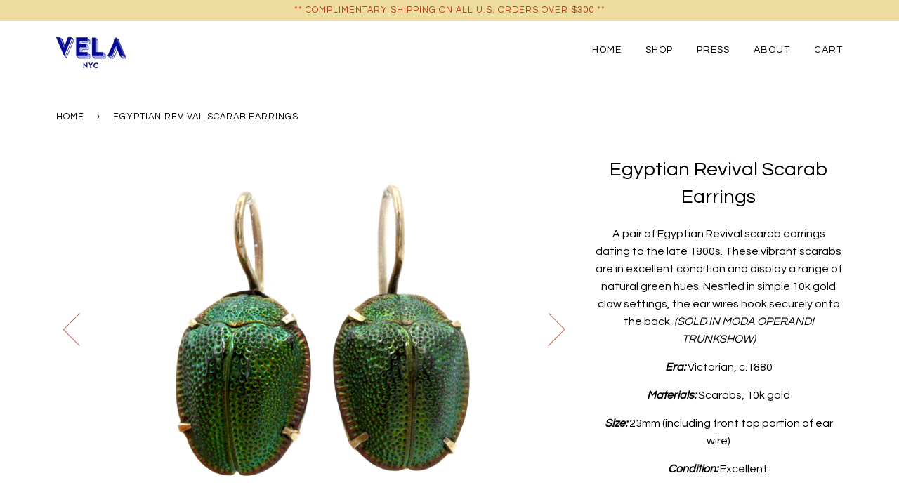

--- FILE ---
content_type: text/html; charset=utf-8
request_url: https://vela-nyc.com/products/egyptian-revival-scarab-earrings
body_size: 13795
content:
<!doctype html>
<!--[if lt IE 7]><html class="no-js lt-ie9 lt-ie8 lt-ie7" lang="en"> <![endif]-->
<!--[if IE 7]><html class="no-js lt-ie9 lt-ie8" lang="en"> <![endif]-->
<!--[if IE 8]><html class="no-js lt-ie9" lang="en"> <![endif]-->
<!--[if IE 9 ]><html class="ie9 no-js"> <![endif]-->
<!--[if (gt IE 9)|!(IE)]><!--> <html class="no-js"> <!--<![endif]-->
<head>

  <!-- ======================= Pipeline Theme V2.4.1 ========================= -->
  <meta charset="utf-8">
  <meta http-equiv="X-UA-Compatible" content="IE=edge,chrome=1">

  
    <link rel="shortcut icon" href="//vela-nyc.com/cdn/shop/files/VELA_32x32.png?v=1633798746" type="image/png">
  

  <!-- Title and description ================================================ -->
  <title>
  Egyptian Revival Scarab Earrings &ndash; Vela NYC
  </title>

  
  <meta name="description" content="A pair of Egyptian Revival scarab earrings dating to the late 1800s. These vibrant scarabs are in excellent condition and display a range of natural green hues. Nestled in simple 10k gold claw settings, the ear wires hook securely onto the back. (SOLD IN MODA OPERANDI TRUNKSHOW) Era: Victorian, c.1880 Materials: Scarab">
  

  <!-- Product meta ========================================================= -->
  <!-- /snippets/social-meta-tags.liquid -->


  <meta property="og:type" content="product">
  <meta property="og:title" content="Egyptian Revival Scarab Earrings">
  
  <meta property="og:image" content="http://vela-nyc.com/cdn/shop/products/Earrings_-_Egyptian_Revival_Scarab_Earrings_grande.png?v=1539940253">
  <meta property="og:image:secure_url" content="https://vela-nyc.com/cdn/shop/products/Earrings_-_Egyptian_Revival_Scarab_Earrings_grande.png?v=1539940253">
  
  <meta property="og:image" content="http://vela-nyc.com/cdn/shop/products/Egyptian_Revival_Scarab_Earrings_grande.JPG?v=1539940253">
  <meta property="og:image:secure_url" content="https://vela-nyc.com/cdn/shop/products/Egyptian_Revival_Scarab_Earrings_grande.JPG?v=1539940253">
  
  <meta property="og:image" content="http://vela-nyc.com/cdn/shop/products/Egyptian_Revival_Scarab_Earrings_2_grande.JPG?v=1539940253">
  <meta property="og:image:secure_url" content="https://vela-nyc.com/cdn/shop/products/Egyptian_Revival_Scarab_Earrings_2_grande.JPG?v=1539940253">
  
  <meta property="og:price:amount" content="0.00">
  <meta property="og:price:currency" content="USD">


  <meta property="og:description" content="A pair of Egyptian Revival scarab earrings dating to the late 1800s. These vibrant scarabs are in excellent condition and display a range of natural green hues. Nestled in simple 10k gold claw settings, the ear wires hook securely onto the back. (SOLD IN MODA OPERANDI TRUNKSHOW) Era: Victorian, c.1880 Materials: Scarab">

  <meta property="og:url" content="https://vela-nyc.com/products/egyptian-revival-scarab-earrings">
  <meta property="og:site_name" content="Vela NYC">







  <meta name="twitter:card" content="product">
  <meta name="twitter:title" content="Egyptian Revival Scarab Earrings">
  <meta name="twitter:description" content="A pair of Egyptian Revival scarab earrings dating to the late 1800s. These vibrant scarabs are in excellent condition and display a range of natural green hues. Nestled in simple 10k gold claw settings, the ear wires hook securely onto the back. (SOLD IN MODA OPERANDI TRUNKSHOW)
Era: Victorian, c.1880
Materials: Scarabs, 10k gold
Size: 23mm (including front top portion of ear wire)
Condition: Excellent.">
  <meta name="twitter:image" content="https://vela-nyc.com/cdn/shop/products/Earrings_-_Egyptian_Revival_Scarab_Earrings_medium.png?v=1539940253">
  <meta name="twitter:image:width" content="240">
  <meta name="twitter:image:height" content="240">
  <meta name="twitter:label1" content="Price">
  
  <meta name="twitter:data1" content="$0.00 USD">
  
  <meta name="twitter:label2" content="Brand">
  <meta name="twitter:data2" content="Vela NYC">
  



  <!-- Helpers ============================================================== -->
  <link rel="canonical" href="https://vela-nyc.com/products/egyptian-revival-scarab-earrings">
  <meta name="viewport" content="width=device-width,initial-scale=1">
  <meta name="theme-color" content="#000000">

  <!-- CSS ================================================================== -->
  <link href="//vela-nyc.com/cdn/shop/t/13/assets/style.scss.css?v=60340208020027442121674767182" rel="stylesheet" type="text/css" media="all" />

  <!-- Modernizr ============================================================ -->
  <script src="//vela-nyc.com/cdn/shop/t/13/assets/modernizr.min.js?v=137617515274177302221515589917" type="text/javascript"></script>

  <!-- jQuery v2.2.3 ======================================================== -->
  <script src="//vela-nyc.com/cdn/shop/t/13/assets/jquery.min.js?v=58211863146907186831515589917" type="text/javascript"></script>

  <!-- /snippets/oldIE-js.liquid -->


<!--[if lt IE 9]>
<script src="//cdnjs.cloudflare.com/ajax/libs/html5shiv/3.7.2/html5shiv.min.js" type="text/javascript"></script>
<script src="//vela-nyc.com/cdn/shop/t/13/assets/respond.min.js?v=52248677837542619231515589917" type="text/javascript"></script>
<script src="//vela-nyc.com/cdn/shop/t/13/assets/background_size_emu.js?v=20512233629963367491515589915" type="text/javascript"></script>
<link href="//vela-nyc.com/cdn/shop/t/13/assets/respond-proxy.html" id="respond-proxy" rel="respond-proxy" />
<link href="//vela-nyc.com/search?q=c2639a4d017411911f08e8172ce0f5d2" id="respond-redirect" rel="respond-redirect" />
<script src="//vela-nyc.com/search?q=c2639a4d017411911f08e8172ce0f5d2" type="text/javascript"></script>
<![endif]-->



  <script>
    var theme = {
      strings: {
        addToCart: "Add to Cart",
        soldOut: "Sold Out",
        unavailable: "Unavailable"
      },
      moneyFormat: "${{amount}}"
    }
  </script>

  
  

  <!-- /snippets/fonts.liquid -->

<script src="//vela-nyc.com/cdn/shop/t/13/assets/webfont.js?v=30949158316048555571515589918" type="text/javascript"></script>
<script type="text/javascript">
  WebFont.load({
    google: {
      families:
        
        
        ["Questrial:400,400italic,700,700italic:latin"]
    },
    timeout: 5000
  });
</script>



  <!-- Header hook for plugins ============================================== -->
  <script>window.performance && window.performance.mark && window.performance.mark('shopify.content_for_header.start');</script><meta id="shopify-digital-wallet" name="shopify-digital-wallet" content="/13626113/digital_wallets/dialog">
<meta name="shopify-checkout-api-token" content="fe968377a85c92b38e1ad3c30e935a25">
<meta id="in-context-paypal-metadata" data-shop-id="13626113" data-venmo-supported="false" data-environment="production" data-locale="en_US" data-paypal-v4="true" data-currency="USD">
<link rel="alternate" type="application/json+oembed" href="https://vela-nyc.com/products/egyptian-revival-scarab-earrings.oembed">
<script async="async" src="/checkouts/internal/preloads.js?locale=en-US"></script>
<link rel="preconnect" href="https://shop.app" crossorigin="anonymous">
<script async="async" src="https://shop.app/checkouts/internal/preloads.js?locale=en-US&shop_id=13626113" crossorigin="anonymous"></script>
<script id="shopify-features" type="application/json">{"accessToken":"fe968377a85c92b38e1ad3c30e935a25","betas":["rich-media-storefront-analytics"],"domain":"vela-nyc.com","predictiveSearch":true,"shopId":13626113,"locale":"en"}</script>
<script>var Shopify = Shopify || {};
Shopify.shop = "vela-nyc.myshopify.com";
Shopify.locale = "en";
Shopify.currency = {"active":"USD","rate":"1.0"};
Shopify.country = "US";
Shopify.theme = {"name":"Pipeline - HC - 09 Jan '18","id":439975942,"schema_name":"Pipeline","schema_version":"2.4.1","theme_store_id":739,"role":"main"};
Shopify.theme.handle = "null";
Shopify.theme.style = {"id":null,"handle":null};
Shopify.cdnHost = "vela-nyc.com/cdn";
Shopify.routes = Shopify.routes || {};
Shopify.routes.root = "/";</script>
<script type="module">!function(o){(o.Shopify=o.Shopify||{}).modules=!0}(window);</script>
<script>!function(o){function n(){var o=[];function n(){o.push(Array.prototype.slice.apply(arguments))}return n.q=o,n}var t=o.Shopify=o.Shopify||{};t.loadFeatures=n(),t.autoloadFeatures=n()}(window);</script>
<script>
  window.ShopifyPay = window.ShopifyPay || {};
  window.ShopifyPay.apiHost = "shop.app\/pay";
  window.ShopifyPay.redirectState = null;
</script>
<script id="shop-js-analytics" type="application/json">{"pageType":"product"}</script>
<script defer="defer" async type="module" src="//vela-nyc.com/cdn/shopifycloud/shop-js/modules/v2/client.init-shop-cart-sync_BT-GjEfc.en.esm.js"></script>
<script defer="defer" async type="module" src="//vela-nyc.com/cdn/shopifycloud/shop-js/modules/v2/chunk.common_D58fp_Oc.esm.js"></script>
<script defer="defer" async type="module" src="//vela-nyc.com/cdn/shopifycloud/shop-js/modules/v2/chunk.modal_xMitdFEc.esm.js"></script>
<script type="module">
  await import("//vela-nyc.com/cdn/shopifycloud/shop-js/modules/v2/client.init-shop-cart-sync_BT-GjEfc.en.esm.js");
await import("//vela-nyc.com/cdn/shopifycloud/shop-js/modules/v2/chunk.common_D58fp_Oc.esm.js");
await import("//vela-nyc.com/cdn/shopifycloud/shop-js/modules/v2/chunk.modal_xMitdFEc.esm.js");

  window.Shopify.SignInWithShop?.initShopCartSync?.({"fedCMEnabled":true,"windoidEnabled":true});

</script>
<script>
  window.Shopify = window.Shopify || {};
  if (!window.Shopify.featureAssets) window.Shopify.featureAssets = {};
  window.Shopify.featureAssets['shop-js'] = {"shop-cart-sync":["modules/v2/client.shop-cart-sync_DZOKe7Ll.en.esm.js","modules/v2/chunk.common_D58fp_Oc.esm.js","modules/v2/chunk.modal_xMitdFEc.esm.js"],"init-fed-cm":["modules/v2/client.init-fed-cm_B6oLuCjv.en.esm.js","modules/v2/chunk.common_D58fp_Oc.esm.js","modules/v2/chunk.modal_xMitdFEc.esm.js"],"shop-cash-offers":["modules/v2/client.shop-cash-offers_D2sdYoxE.en.esm.js","modules/v2/chunk.common_D58fp_Oc.esm.js","modules/v2/chunk.modal_xMitdFEc.esm.js"],"shop-login-button":["modules/v2/client.shop-login-button_QeVjl5Y3.en.esm.js","modules/v2/chunk.common_D58fp_Oc.esm.js","modules/v2/chunk.modal_xMitdFEc.esm.js"],"pay-button":["modules/v2/client.pay-button_DXTOsIq6.en.esm.js","modules/v2/chunk.common_D58fp_Oc.esm.js","modules/v2/chunk.modal_xMitdFEc.esm.js"],"shop-button":["modules/v2/client.shop-button_DQZHx9pm.en.esm.js","modules/v2/chunk.common_D58fp_Oc.esm.js","modules/v2/chunk.modal_xMitdFEc.esm.js"],"avatar":["modules/v2/client.avatar_BTnouDA3.en.esm.js"],"init-windoid":["modules/v2/client.init-windoid_CR1B-cfM.en.esm.js","modules/v2/chunk.common_D58fp_Oc.esm.js","modules/v2/chunk.modal_xMitdFEc.esm.js"],"init-shop-for-new-customer-accounts":["modules/v2/client.init-shop-for-new-customer-accounts_C_vY_xzh.en.esm.js","modules/v2/client.shop-login-button_QeVjl5Y3.en.esm.js","modules/v2/chunk.common_D58fp_Oc.esm.js","modules/v2/chunk.modal_xMitdFEc.esm.js"],"init-shop-email-lookup-coordinator":["modules/v2/client.init-shop-email-lookup-coordinator_BI7n9ZSv.en.esm.js","modules/v2/chunk.common_D58fp_Oc.esm.js","modules/v2/chunk.modal_xMitdFEc.esm.js"],"init-shop-cart-sync":["modules/v2/client.init-shop-cart-sync_BT-GjEfc.en.esm.js","modules/v2/chunk.common_D58fp_Oc.esm.js","modules/v2/chunk.modal_xMitdFEc.esm.js"],"shop-toast-manager":["modules/v2/client.shop-toast-manager_DiYdP3xc.en.esm.js","modules/v2/chunk.common_D58fp_Oc.esm.js","modules/v2/chunk.modal_xMitdFEc.esm.js"],"init-customer-accounts":["modules/v2/client.init-customer-accounts_D9ZNqS-Q.en.esm.js","modules/v2/client.shop-login-button_QeVjl5Y3.en.esm.js","modules/v2/chunk.common_D58fp_Oc.esm.js","modules/v2/chunk.modal_xMitdFEc.esm.js"],"init-customer-accounts-sign-up":["modules/v2/client.init-customer-accounts-sign-up_iGw4briv.en.esm.js","modules/v2/client.shop-login-button_QeVjl5Y3.en.esm.js","modules/v2/chunk.common_D58fp_Oc.esm.js","modules/v2/chunk.modal_xMitdFEc.esm.js"],"shop-follow-button":["modules/v2/client.shop-follow-button_CqMgW2wH.en.esm.js","modules/v2/chunk.common_D58fp_Oc.esm.js","modules/v2/chunk.modal_xMitdFEc.esm.js"],"checkout-modal":["modules/v2/client.checkout-modal_xHeaAweL.en.esm.js","modules/v2/chunk.common_D58fp_Oc.esm.js","modules/v2/chunk.modal_xMitdFEc.esm.js"],"shop-login":["modules/v2/client.shop-login_D91U-Q7h.en.esm.js","modules/v2/chunk.common_D58fp_Oc.esm.js","modules/v2/chunk.modal_xMitdFEc.esm.js"],"lead-capture":["modules/v2/client.lead-capture_BJmE1dJe.en.esm.js","modules/v2/chunk.common_D58fp_Oc.esm.js","modules/v2/chunk.modal_xMitdFEc.esm.js"],"payment-terms":["modules/v2/client.payment-terms_Ci9AEqFq.en.esm.js","modules/v2/chunk.common_D58fp_Oc.esm.js","modules/v2/chunk.modal_xMitdFEc.esm.js"]};
</script>
<script>(function() {
  var isLoaded = false;
  function asyncLoad() {
    if (isLoaded) return;
    isLoaded = true;
    var urls = ["https:\/\/instafeed.nfcube.com\/cdn\/a7a492efc45f7b719e19222e2dc82d25.js?shop=vela-nyc.myshopify.com","https:\/\/lay-buys.com\/js\/laybuy-advertize-element-creator.js?shop=vela-nyc.myshopify.com","https:\/\/lay-buys.com\/js\/laybuy-advertize-element-creator.js?shop=vela-nyc.myshopify.com","https:\/\/lay-buys.com\/js\/laybuys-advert.js?shop=vela-nyc.myshopify.com","https:\/\/shopify.covet.pics\/covet-pics-widget-inject.js?shop=vela-nyc.myshopify.com"];
    for (var i = 0; i < urls.length; i++) {
      var s = document.createElement('script');
      s.type = 'text/javascript';
      s.async = true;
      s.src = urls[i];
      var x = document.getElementsByTagName('script')[0];
      x.parentNode.insertBefore(s, x);
    }
  };
  if(window.attachEvent) {
    window.attachEvent('onload', asyncLoad);
  } else {
    window.addEventListener('load', asyncLoad, false);
  }
})();</script>
<script id="__st">var __st={"a":13626113,"offset":-18000,"reqid":"4ada826a-d24f-4eae-9611-ddbb31de9ce5-1769430945","pageurl":"vela-nyc.com\/products\/egyptian-revival-scarab-earrings","u":"abd01bbcdaf6","p":"product","rtyp":"product","rid":11703402310};</script>
<script>window.ShopifyPaypalV4VisibilityTracking = true;</script>
<script id="captcha-bootstrap">!function(){'use strict';const t='contact',e='account',n='new_comment',o=[[t,t],['blogs',n],['comments',n],[t,'customer']],c=[[e,'customer_login'],[e,'guest_login'],[e,'recover_customer_password'],[e,'create_customer']],r=t=>t.map((([t,e])=>`form[action*='/${t}']:not([data-nocaptcha='true']) input[name='form_type'][value='${e}']`)).join(','),a=t=>()=>t?[...document.querySelectorAll(t)].map((t=>t.form)):[];function s(){const t=[...o],e=r(t);return a(e)}const i='password',u='form_key',d=['recaptcha-v3-token','g-recaptcha-response','h-captcha-response',i],f=()=>{try{return window.sessionStorage}catch{return}},m='__shopify_v',_=t=>t.elements[u];function p(t,e,n=!1){try{const o=window.sessionStorage,c=JSON.parse(o.getItem(e)),{data:r}=function(t){const{data:e,action:n}=t;return t[m]||n?{data:e,action:n}:{data:t,action:n}}(c);for(const[e,n]of Object.entries(r))t.elements[e]&&(t.elements[e].value=n);n&&o.removeItem(e)}catch(o){console.error('form repopulation failed',{error:o})}}const l='form_type',E='cptcha';function T(t){t.dataset[E]=!0}const w=window,h=w.document,L='Shopify',v='ce_forms',y='captcha';let A=!1;((t,e)=>{const n=(g='f06e6c50-85a8-45c8-87d0-21a2b65856fe',I='https://cdn.shopify.com/shopifycloud/storefront-forms-hcaptcha/ce_storefront_forms_captcha_hcaptcha.v1.5.2.iife.js',D={infoText:'Protected by hCaptcha',privacyText:'Privacy',termsText:'Terms'},(t,e,n)=>{const o=w[L][v],c=o.bindForm;if(c)return c(t,g,e,D).then(n);var r;o.q.push([[t,g,e,D],n]),r=I,A||(h.body.append(Object.assign(h.createElement('script'),{id:'captcha-provider',async:!0,src:r})),A=!0)});var g,I,D;w[L]=w[L]||{},w[L][v]=w[L][v]||{},w[L][v].q=[],w[L][y]=w[L][y]||{},w[L][y].protect=function(t,e){n(t,void 0,e),T(t)},Object.freeze(w[L][y]),function(t,e,n,w,h,L){const[v,y,A,g]=function(t,e,n){const i=e?o:[],u=t?c:[],d=[...i,...u],f=r(d),m=r(i),_=r(d.filter((([t,e])=>n.includes(e))));return[a(f),a(m),a(_),s()]}(w,h,L),I=t=>{const e=t.target;return e instanceof HTMLFormElement?e:e&&e.form},D=t=>v().includes(t);t.addEventListener('submit',(t=>{const e=I(t);if(!e)return;const n=D(e)&&!e.dataset.hcaptchaBound&&!e.dataset.recaptchaBound,o=_(e),c=g().includes(e)&&(!o||!o.value);(n||c)&&t.preventDefault(),c&&!n&&(function(t){try{if(!f())return;!function(t){const e=f();if(!e)return;const n=_(t);if(!n)return;const o=n.value;o&&e.removeItem(o)}(t);const e=Array.from(Array(32),(()=>Math.random().toString(36)[2])).join('');!function(t,e){_(t)||t.append(Object.assign(document.createElement('input'),{type:'hidden',name:u})),t.elements[u].value=e}(t,e),function(t,e){const n=f();if(!n)return;const o=[...t.querySelectorAll(`input[type='${i}']`)].map((({name:t})=>t)),c=[...d,...o],r={};for(const[a,s]of new FormData(t).entries())c.includes(a)||(r[a]=s);n.setItem(e,JSON.stringify({[m]:1,action:t.action,data:r}))}(t,e)}catch(e){console.error('failed to persist form',e)}}(e),e.submit())}));const S=(t,e)=>{t&&!t.dataset[E]&&(n(t,e.some((e=>e===t))),T(t))};for(const o of['focusin','change'])t.addEventListener(o,(t=>{const e=I(t);D(e)&&S(e,y())}));const B=e.get('form_key'),M=e.get(l),P=B&&M;t.addEventListener('DOMContentLoaded',(()=>{const t=y();if(P)for(const e of t)e.elements[l].value===M&&p(e,B);[...new Set([...A(),...v().filter((t=>'true'===t.dataset.shopifyCaptcha))])].forEach((e=>S(e,t)))}))}(h,new URLSearchParams(w.location.search),n,t,e,['guest_login'])})(!0,!0)}();</script>
<script integrity="sha256-4kQ18oKyAcykRKYeNunJcIwy7WH5gtpwJnB7kiuLZ1E=" data-source-attribution="shopify.loadfeatures" defer="defer" src="//vela-nyc.com/cdn/shopifycloud/storefront/assets/storefront/load_feature-a0a9edcb.js" crossorigin="anonymous"></script>
<script crossorigin="anonymous" defer="defer" src="//vela-nyc.com/cdn/shopifycloud/storefront/assets/shopify_pay/storefront-65b4c6d7.js?v=20250812"></script>
<script data-source-attribution="shopify.dynamic_checkout.dynamic.init">var Shopify=Shopify||{};Shopify.PaymentButton=Shopify.PaymentButton||{isStorefrontPortableWallets:!0,init:function(){window.Shopify.PaymentButton.init=function(){};var t=document.createElement("script");t.src="https://vela-nyc.com/cdn/shopifycloud/portable-wallets/latest/portable-wallets.en.js",t.type="module",document.head.appendChild(t)}};
</script>
<script data-source-attribution="shopify.dynamic_checkout.buyer_consent">
  function portableWalletsHideBuyerConsent(e){var t=document.getElementById("shopify-buyer-consent"),n=document.getElementById("shopify-subscription-policy-button");t&&n&&(t.classList.add("hidden"),t.setAttribute("aria-hidden","true"),n.removeEventListener("click",e))}function portableWalletsShowBuyerConsent(e){var t=document.getElementById("shopify-buyer-consent"),n=document.getElementById("shopify-subscription-policy-button");t&&n&&(t.classList.remove("hidden"),t.removeAttribute("aria-hidden"),n.addEventListener("click",e))}window.Shopify?.PaymentButton&&(window.Shopify.PaymentButton.hideBuyerConsent=portableWalletsHideBuyerConsent,window.Shopify.PaymentButton.showBuyerConsent=portableWalletsShowBuyerConsent);
</script>
<script data-source-attribution="shopify.dynamic_checkout.cart.bootstrap">document.addEventListener("DOMContentLoaded",(function(){function t(){return document.querySelector("shopify-accelerated-checkout-cart, shopify-accelerated-checkout")}if(t())Shopify.PaymentButton.init();else{new MutationObserver((function(e,n){t()&&(Shopify.PaymentButton.init(),n.disconnect())})).observe(document.body,{childList:!0,subtree:!0})}}));
</script>
<link id="shopify-accelerated-checkout-styles" rel="stylesheet" media="screen" href="https://vela-nyc.com/cdn/shopifycloud/portable-wallets/latest/accelerated-checkout-backwards-compat.css" crossorigin="anonymous">
<style id="shopify-accelerated-checkout-cart">
        #shopify-buyer-consent {
  margin-top: 1em;
  display: inline-block;
  width: 100%;
}

#shopify-buyer-consent.hidden {
  display: none;
}

#shopify-subscription-policy-button {
  background: none;
  border: none;
  padding: 0;
  text-decoration: underline;
  font-size: inherit;
  cursor: pointer;
}

#shopify-subscription-policy-button::before {
  box-shadow: none;
}

      </style>

<script>window.performance && window.performance.mark && window.performance.mark('shopify.content_for_header.end');</script>
<link href="https://monorail-edge.shopifysvc.com" rel="dns-prefetch">
<script>(function(){if ("sendBeacon" in navigator && "performance" in window) {try {var session_token_from_headers = performance.getEntriesByType('navigation')[0].serverTiming.find(x => x.name == '_s').description;} catch {var session_token_from_headers = undefined;}var session_cookie_matches = document.cookie.match(/_shopify_s=([^;]*)/);var session_token_from_cookie = session_cookie_matches && session_cookie_matches.length === 2 ? session_cookie_matches[1] : "";var session_token = session_token_from_headers || session_token_from_cookie || "";function handle_abandonment_event(e) {var entries = performance.getEntries().filter(function(entry) {return /monorail-edge.shopifysvc.com/.test(entry.name);});if (!window.abandonment_tracked && entries.length === 0) {window.abandonment_tracked = true;var currentMs = Date.now();var navigation_start = performance.timing.navigationStart;var payload = {shop_id: 13626113,url: window.location.href,navigation_start,duration: currentMs - navigation_start,session_token,page_type: "product"};window.navigator.sendBeacon("https://monorail-edge.shopifysvc.com/v1/produce", JSON.stringify({schema_id: "online_store_buyer_site_abandonment/1.1",payload: payload,metadata: {event_created_at_ms: currentMs,event_sent_at_ms: currentMs}}));}}window.addEventListener('pagehide', handle_abandonment_event);}}());</script>
<script id="web-pixels-manager-setup">(function e(e,d,r,n,o){if(void 0===o&&(o={}),!Boolean(null===(a=null===(i=window.Shopify)||void 0===i?void 0:i.analytics)||void 0===a?void 0:a.replayQueue)){var i,a;window.Shopify=window.Shopify||{};var t=window.Shopify;t.analytics=t.analytics||{};var s=t.analytics;s.replayQueue=[],s.publish=function(e,d,r){return s.replayQueue.push([e,d,r]),!0};try{self.performance.mark("wpm:start")}catch(e){}var l=function(){var e={modern:/Edge?\/(1{2}[4-9]|1[2-9]\d|[2-9]\d{2}|\d{4,})\.\d+(\.\d+|)|Firefox\/(1{2}[4-9]|1[2-9]\d|[2-9]\d{2}|\d{4,})\.\d+(\.\d+|)|Chrom(ium|e)\/(9{2}|\d{3,})\.\d+(\.\d+|)|(Maci|X1{2}).+ Version\/(15\.\d+|(1[6-9]|[2-9]\d|\d{3,})\.\d+)([,.]\d+|)( \(\w+\)|)( Mobile\/\w+|) Safari\/|Chrome.+OPR\/(9{2}|\d{3,})\.\d+\.\d+|(CPU[ +]OS|iPhone[ +]OS|CPU[ +]iPhone|CPU IPhone OS|CPU iPad OS)[ +]+(15[._]\d+|(1[6-9]|[2-9]\d|\d{3,})[._]\d+)([._]\d+|)|Android:?[ /-](13[3-9]|1[4-9]\d|[2-9]\d{2}|\d{4,})(\.\d+|)(\.\d+|)|Android.+Firefox\/(13[5-9]|1[4-9]\d|[2-9]\d{2}|\d{4,})\.\d+(\.\d+|)|Android.+Chrom(ium|e)\/(13[3-9]|1[4-9]\d|[2-9]\d{2}|\d{4,})\.\d+(\.\d+|)|SamsungBrowser\/([2-9]\d|\d{3,})\.\d+/,legacy:/Edge?\/(1[6-9]|[2-9]\d|\d{3,})\.\d+(\.\d+|)|Firefox\/(5[4-9]|[6-9]\d|\d{3,})\.\d+(\.\d+|)|Chrom(ium|e)\/(5[1-9]|[6-9]\d|\d{3,})\.\d+(\.\d+|)([\d.]+$|.*Safari\/(?![\d.]+ Edge\/[\d.]+$))|(Maci|X1{2}).+ Version\/(10\.\d+|(1[1-9]|[2-9]\d|\d{3,})\.\d+)([,.]\d+|)( \(\w+\)|)( Mobile\/\w+|) Safari\/|Chrome.+OPR\/(3[89]|[4-9]\d|\d{3,})\.\d+\.\d+|(CPU[ +]OS|iPhone[ +]OS|CPU[ +]iPhone|CPU IPhone OS|CPU iPad OS)[ +]+(10[._]\d+|(1[1-9]|[2-9]\d|\d{3,})[._]\d+)([._]\d+|)|Android:?[ /-](13[3-9]|1[4-9]\d|[2-9]\d{2}|\d{4,})(\.\d+|)(\.\d+|)|Mobile Safari.+OPR\/([89]\d|\d{3,})\.\d+\.\d+|Android.+Firefox\/(13[5-9]|1[4-9]\d|[2-9]\d{2}|\d{4,})\.\d+(\.\d+|)|Android.+Chrom(ium|e)\/(13[3-9]|1[4-9]\d|[2-9]\d{2}|\d{4,})\.\d+(\.\d+|)|Android.+(UC? ?Browser|UCWEB|U3)[ /]?(15\.([5-9]|\d{2,})|(1[6-9]|[2-9]\d|\d{3,})\.\d+)\.\d+|SamsungBrowser\/(5\.\d+|([6-9]|\d{2,})\.\d+)|Android.+MQ{2}Browser\/(14(\.(9|\d{2,})|)|(1[5-9]|[2-9]\d|\d{3,})(\.\d+|))(\.\d+|)|K[Aa][Ii]OS\/(3\.\d+|([4-9]|\d{2,})\.\d+)(\.\d+|)/},d=e.modern,r=e.legacy,n=navigator.userAgent;return n.match(d)?"modern":n.match(r)?"legacy":"unknown"}(),u="modern"===l?"modern":"legacy",c=(null!=n?n:{modern:"",legacy:""})[u],f=function(e){return[e.baseUrl,"/wpm","/b",e.hashVersion,"modern"===e.buildTarget?"m":"l",".js"].join("")}({baseUrl:d,hashVersion:r,buildTarget:u}),m=function(e){var d=e.version,r=e.bundleTarget,n=e.surface,o=e.pageUrl,i=e.monorailEndpoint;return{emit:function(e){var a=e.status,t=e.errorMsg,s=(new Date).getTime(),l=JSON.stringify({metadata:{event_sent_at_ms:s},events:[{schema_id:"web_pixels_manager_load/3.1",payload:{version:d,bundle_target:r,page_url:o,status:a,surface:n,error_msg:t},metadata:{event_created_at_ms:s}}]});if(!i)return console&&console.warn&&console.warn("[Web Pixels Manager] No Monorail endpoint provided, skipping logging."),!1;try{return self.navigator.sendBeacon.bind(self.navigator)(i,l)}catch(e){}var u=new XMLHttpRequest;try{return u.open("POST",i,!0),u.setRequestHeader("Content-Type","text/plain"),u.send(l),!0}catch(e){return console&&console.warn&&console.warn("[Web Pixels Manager] Got an unhandled error while logging to Monorail."),!1}}}}({version:r,bundleTarget:l,surface:e.surface,pageUrl:self.location.href,monorailEndpoint:e.monorailEndpoint});try{o.browserTarget=l,function(e){var d=e.src,r=e.async,n=void 0===r||r,o=e.onload,i=e.onerror,a=e.sri,t=e.scriptDataAttributes,s=void 0===t?{}:t,l=document.createElement("script"),u=document.querySelector("head"),c=document.querySelector("body");if(l.async=n,l.src=d,a&&(l.integrity=a,l.crossOrigin="anonymous"),s)for(var f in s)if(Object.prototype.hasOwnProperty.call(s,f))try{l.dataset[f]=s[f]}catch(e){}if(o&&l.addEventListener("load",o),i&&l.addEventListener("error",i),u)u.appendChild(l);else{if(!c)throw new Error("Did not find a head or body element to append the script");c.appendChild(l)}}({src:f,async:!0,onload:function(){if(!function(){var e,d;return Boolean(null===(d=null===(e=window.Shopify)||void 0===e?void 0:e.analytics)||void 0===d?void 0:d.initialized)}()){var d=window.webPixelsManager.init(e)||void 0;if(d){var r=window.Shopify.analytics;r.replayQueue.forEach((function(e){var r=e[0],n=e[1],o=e[2];d.publishCustomEvent(r,n,o)})),r.replayQueue=[],r.publish=d.publishCustomEvent,r.visitor=d.visitor,r.initialized=!0}}},onerror:function(){return m.emit({status:"failed",errorMsg:"".concat(f," has failed to load")})},sri:function(e){var d=/^sha384-[A-Za-z0-9+/=]+$/;return"string"==typeof e&&d.test(e)}(c)?c:"",scriptDataAttributes:o}),m.emit({status:"loading"})}catch(e){m.emit({status:"failed",errorMsg:(null==e?void 0:e.message)||"Unknown error"})}}})({shopId: 13626113,storefrontBaseUrl: "https://vela-nyc.com",extensionsBaseUrl: "https://extensions.shopifycdn.com/cdn/shopifycloud/web-pixels-manager",monorailEndpoint: "https://monorail-edge.shopifysvc.com/unstable/produce_batch",surface: "storefront-renderer",enabledBetaFlags: ["2dca8a86"],webPixelsConfigList: [{"id":"shopify-app-pixel","configuration":"{}","eventPayloadVersion":"v1","runtimeContext":"STRICT","scriptVersion":"0450","apiClientId":"shopify-pixel","type":"APP","privacyPurposes":["ANALYTICS","MARKETING"]},{"id":"shopify-custom-pixel","eventPayloadVersion":"v1","runtimeContext":"LAX","scriptVersion":"0450","apiClientId":"shopify-pixel","type":"CUSTOM","privacyPurposes":["ANALYTICS","MARKETING"]}],isMerchantRequest: false,initData: {"shop":{"name":"Vela NYC","paymentSettings":{"currencyCode":"USD"},"myshopifyDomain":"vela-nyc.myshopify.com","countryCode":"US","storefrontUrl":"https:\/\/vela-nyc.com"},"customer":null,"cart":null,"checkout":null,"productVariants":[{"price":{"amount":0.0,"currencyCode":"USD"},"product":{"title":"Egyptian Revival Scarab Earrings","vendor":"Vela NYC","id":"11703402310","untranslatedTitle":"Egyptian Revival Scarab Earrings","url":"\/products\/egyptian-revival-scarab-earrings","type":"Earrings"},"id":"50365561542","image":{"src":"\/\/vela-nyc.com\/cdn\/shop\/products\/Earrings_-_Egyptian_Revival_Scarab_Earrings.png?v=1539940253"},"sku":"","title":"Default Title","untranslatedTitle":"Default Title"}],"purchasingCompany":null},},"https://vela-nyc.com/cdn","fcfee988w5aeb613cpc8e4bc33m6693e112",{"modern":"","legacy":""},{"shopId":"13626113","storefrontBaseUrl":"https:\/\/vela-nyc.com","extensionBaseUrl":"https:\/\/extensions.shopifycdn.com\/cdn\/shopifycloud\/web-pixels-manager","surface":"storefront-renderer","enabledBetaFlags":"[\"2dca8a86\"]","isMerchantRequest":"false","hashVersion":"fcfee988w5aeb613cpc8e4bc33m6693e112","publish":"custom","events":"[[\"page_viewed\",{}],[\"product_viewed\",{\"productVariant\":{\"price\":{\"amount\":0.0,\"currencyCode\":\"USD\"},\"product\":{\"title\":\"Egyptian Revival Scarab Earrings\",\"vendor\":\"Vela NYC\",\"id\":\"11703402310\",\"untranslatedTitle\":\"Egyptian Revival Scarab Earrings\",\"url\":\"\/products\/egyptian-revival-scarab-earrings\",\"type\":\"Earrings\"},\"id\":\"50365561542\",\"image\":{\"src\":\"\/\/vela-nyc.com\/cdn\/shop\/products\/Earrings_-_Egyptian_Revival_Scarab_Earrings.png?v=1539940253\"},\"sku\":\"\",\"title\":\"Default Title\",\"untranslatedTitle\":\"Default Title\"}}]]"});</script><script>
  window.ShopifyAnalytics = window.ShopifyAnalytics || {};
  window.ShopifyAnalytics.meta = window.ShopifyAnalytics.meta || {};
  window.ShopifyAnalytics.meta.currency = 'USD';
  var meta = {"product":{"id":11703402310,"gid":"gid:\/\/shopify\/Product\/11703402310","vendor":"Vela NYC","type":"Earrings","handle":"egyptian-revival-scarab-earrings","variants":[{"id":50365561542,"price":0,"name":"Egyptian Revival Scarab Earrings","public_title":null,"sku":""}],"remote":false},"page":{"pageType":"product","resourceType":"product","resourceId":11703402310,"requestId":"4ada826a-d24f-4eae-9611-ddbb31de9ce5-1769430945"}};
  for (var attr in meta) {
    window.ShopifyAnalytics.meta[attr] = meta[attr];
  }
</script>
<script class="analytics">
  (function () {
    var customDocumentWrite = function(content) {
      var jquery = null;

      if (window.jQuery) {
        jquery = window.jQuery;
      } else if (window.Checkout && window.Checkout.$) {
        jquery = window.Checkout.$;
      }

      if (jquery) {
        jquery('body').append(content);
      }
    };

    var hasLoggedConversion = function(token) {
      if (token) {
        return document.cookie.indexOf('loggedConversion=' + token) !== -1;
      }
      return false;
    }

    var setCookieIfConversion = function(token) {
      if (token) {
        var twoMonthsFromNow = new Date(Date.now());
        twoMonthsFromNow.setMonth(twoMonthsFromNow.getMonth() + 2);

        document.cookie = 'loggedConversion=' + token + '; expires=' + twoMonthsFromNow;
      }
    }

    var trekkie = window.ShopifyAnalytics.lib = window.trekkie = window.trekkie || [];
    if (trekkie.integrations) {
      return;
    }
    trekkie.methods = [
      'identify',
      'page',
      'ready',
      'track',
      'trackForm',
      'trackLink'
    ];
    trekkie.factory = function(method) {
      return function() {
        var args = Array.prototype.slice.call(arguments);
        args.unshift(method);
        trekkie.push(args);
        return trekkie;
      };
    };
    for (var i = 0; i < trekkie.methods.length; i++) {
      var key = trekkie.methods[i];
      trekkie[key] = trekkie.factory(key);
    }
    trekkie.load = function(config) {
      trekkie.config = config || {};
      trekkie.config.initialDocumentCookie = document.cookie;
      var first = document.getElementsByTagName('script')[0];
      var script = document.createElement('script');
      script.type = 'text/javascript';
      script.onerror = function(e) {
        var scriptFallback = document.createElement('script');
        scriptFallback.type = 'text/javascript';
        scriptFallback.onerror = function(error) {
                var Monorail = {
      produce: function produce(monorailDomain, schemaId, payload) {
        var currentMs = new Date().getTime();
        var event = {
          schema_id: schemaId,
          payload: payload,
          metadata: {
            event_created_at_ms: currentMs,
            event_sent_at_ms: currentMs
          }
        };
        return Monorail.sendRequest("https://" + monorailDomain + "/v1/produce", JSON.stringify(event));
      },
      sendRequest: function sendRequest(endpointUrl, payload) {
        // Try the sendBeacon API
        if (window && window.navigator && typeof window.navigator.sendBeacon === 'function' && typeof window.Blob === 'function' && !Monorail.isIos12()) {
          var blobData = new window.Blob([payload], {
            type: 'text/plain'
          });

          if (window.navigator.sendBeacon(endpointUrl, blobData)) {
            return true;
          } // sendBeacon was not successful

        } // XHR beacon

        var xhr = new XMLHttpRequest();

        try {
          xhr.open('POST', endpointUrl);
          xhr.setRequestHeader('Content-Type', 'text/plain');
          xhr.send(payload);
        } catch (e) {
          console.log(e);
        }

        return false;
      },
      isIos12: function isIos12() {
        return window.navigator.userAgent.lastIndexOf('iPhone; CPU iPhone OS 12_') !== -1 || window.navigator.userAgent.lastIndexOf('iPad; CPU OS 12_') !== -1;
      }
    };
    Monorail.produce('monorail-edge.shopifysvc.com',
      'trekkie_storefront_load_errors/1.1',
      {shop_id: 13626113,
      theme_id: 439975942,
      app_name: "storefront",
      context_url: window.location.href,
      source_url: "//vela-nyc.com/cdn/s/trekkie.storefront.8d95595f799fbf7e1d32231b9a28fd43b70c67d3.min.js"});

        };
        scriptFallback.async = true;
        scriptFallback.src = '//vela-nyc.com/cdn/s/trekkie.storefront.8d95595f799fbf7e1d32231b9a28fd43b70c67d3.min.js';
        first.parentNode.insertBefore(scriptFallback, first);
      };
      script.async = true;
      script.src = '//vela-nyc.com/cdn/s/trekkie.storefront.8d95595f799fbf7e1d32231b9a28fd43b70c67d3.min.js';
      first.parentNode.insertBefore(script, first);
    };
    trekkie.load(
      {"Trekkie":{"appName":"storefront","development":false,"defaultAttributes":{"shopId":13626113,"isMerchantRequest":null,"themeId":439975942,"themeCityHash":"13512189952820242703","contentLanguage":"en","currency":"USD","eventMetadataId":"1bec507e-3d51-4c55-b5a5-7788572160b0"},"isServerSideCookieWritingEnabled":true,"monorailRegion":"shop_domain","enabledBetaFlags":["65f19447"]},"Session Attribution":{},"S2S":{"facebookCapiEnabled":false,"source":"trekkie-storefront-renderer","apiClientId":580111}}
    );

    var loaded = false;
    trekkie.ready(function() {
      if (loaded) return;
      loaded = true;

      window.ShopifyAnalytics.lib = window.trekkie;

      var originalDocumentWrite = document.write;
      document.write = customDocumentWrite;
      try { window.ShopifyAnalytics.merchantGoogleAnalytics.call(this); } catch(error) {};
      document.write = originalDocumentWrite;

      window.ShopifyAnalytics.lib.page(null,{"pageType":"product","resourceType":"product","resourceId":11703402310,"requestId":"4ada826a-d24f-4eae-9611-ddbb31de9ce5-1769430945","shopifyEmitted":true});

      var match = window.location.pathname.match(/checkouts\/(.+)\/(thank_you|post_purchase)/)
      var token = match? match[1]: undefined;
      if (!hasLoggedConversion(token)) {
        setCookieIfConversion(token);
        window.ShopifyAnalytics.lib.track("Viewed Product",{"currency":"USD","variantId":50365561542,"productId":11703402310,"productGid":"gid:\/\/shopify\/Product\/11703402310","name":"Egyptian Revival Scarab Earrings","price":"0.00","sku":"","brand":"Vela NYC","variant":null,"category":"Earrings","nonInteraction":true,"remote":false},undefined,undefined,{"shopifyEmitted":true});
      window.ShopifyAnalytics.lib.track("monorail:\/\/trekkie_storefront_viewed_product\/1.1",{"currency":"USD","variantId":50365561542,"productId":11703402310,"productGid":"gid:\/\/shopify\/Product\/11703402310","name":"Egyptian Revival Scarab Earrings","price":"0.00","sku":"","brand":"Vela NYC","variant":null,"category":"Earrings","nonInteraction":true,"remote":false,"referer":"https:\/\/vela-nyc.com\/products\/egyptian-revival-scarab-earrings"});
      }
    });


        var eventsListenerScript = document.createElement('script');
        eventsListenerScript.async = true;
        eventsListenerScript.src = "//vela-nyc.com/cdn/shopifycloud/storefront/assets/shop_events_listener-3da45d37.js";
        document.getElementsByTagName('head')[0].appendChild(eventsListenerScript);

})();</script>
<script
  defer
  src="https://vela-nyc.com/cdn/shopifycloud/perf-kit/shopify-perf-kit-3.0.4.min.js"
  data-application="storefront-renderer"
  data-shop-id="13626113"
  data-render-region="gcp-us-east1"
  data-page-type="product"
  data-theme-instance-id="439975942"
  data-theme-name="Pipeline"
  data-theme-version="2.4.1"
  data-monorail-region="shop_domain"
  data-resource-timing-sampling-rate="10"
  data-shs="true"
  data-shs-beacon="true"
  data-shs-export-with-fetch="true"
  data-shs-logs-sample-rate="1"
  data-shs-beacon-endpoint="https://vela-nyc.com/api/collect"
></script>
</head>

<body id="egyptian-revival-scarab-earrings" class="template-product" >

  <div id="shopify-section-header" class="shopify-section"><div class="header__wrapper" data-section-id="header" data-section-type="header">

  
  <div class="info-bar showMobile">
    <div class="wrapper text-center">

      

      
      <div class="header-message uppercase">
        
          ** Complimentary Shipping on all U.S. Orders over $300 **
        
      </div>
      

      

    </div>
  </div>
  

  <header class="site-header header--medium" role="banner">
    <div class="wrapper">
      <div class="nav--desktop">
        <div class="mobile-wrapper">
  <div class="header-cart__wrapper">
    <a href="/cart" class="CartToggle header-cart"></a>
    <span class="header-cart__bubble cartCount hidden-count"></span>
  </div>
  <div class="logo-wrapper logo-wrapper--image">
    
      <div class="h4 header-logo" itemscope itemtype="http://schema.org/Organization">
    
        
        <a href="/" itemprop="url">
          
          <img src="//vela-nyc.com/cdn/shop/files/Vela_NYC_BLUE_LOGO_UPDATE_small.png?v=1633798490"
          srcset="//vela-nyc.com/cdn/shop/files/Vela_NYC_BLUE_LOGO_UPDATE_small.png?v=1633798490 1x, //vela-nyc.com/cdn/shop/files/Vela_NYC_BLUE_LOGO_UPDATE.png?v=1633798490 2x"
          alt="Vela NYC"
          class="logo-image"
          itemprop="logo">
        </a>
      
    
      </div>
    
  </div>
  <a href class="menuToggle header-hamburger"></a>
</div>
<div class="header-menu nav-wrapper">
  
  <ul class="main-menu accessibleNav">
    
    
      









  <li class="child  kids-0">
    <a href="/" class="nav-link">Home</a>
    
  </li>


    
      









  <li class="parent  kids-6">
    <a href="/collections/shop-items" class="nav-link">Shop </a>
    
    <a href="#" class="nav-carat"><span class="plus">+</span><span class="minus">-</span></a>
      <div class="main-menu-dropdown">
        <ul>
        
          
          
            









  <li class="child  kids-0">
    <a href="/collections/r-i-n-g-s" class="nav-link">R I N G S</a>
    
  </li>


          
            









  <li class="child  kids-0">
    <a href="/collections/e-a-r-r-i-n-g-s" class="nav-link">E A R R I N G S</a>
    
  </li>


          
            









  <li class="child  kids-0">
    <a href="/collections/n-e-c-k-l-a-c-e-s-p-e-n-d-a-n-t-s" class="nav-link">N E C K L A C E S + P E N D A N T S</a>
    
  </li>


          
            









  <li class="child  kids-0">
    <a href="/collections/b-r-a-c-e-l-e-t-s" class="nav-link">B R A C E L E T S</a>
    
  </li>


          
            









  <li class="child  kids-0">
    <a href="/collections/b-r-o-o-c-h-e-s" class="nav-link">B R O O C H E S</a>
    
  </li>


          
            









  <li class="child  kids-0">
    <a href="/collections/a-r-c-h-i-v-e" class="nav-link">A R C H I V E</a>
    
  </li>


          
          
        </ul>
      </div>
    
  </li>


    
      









  <li class="child  kids-0">
    <a href="/pages/p-r-e-s-s" class="nav-link">Press</a>
    
  </li>


    
      









  <li class="child  kids-0">
    <a href="/pages/about" class="nav-link">About</a>
    
  </li>


    
    <li class="cart-text-link">
      <a href="/cart" class="CartToggle">
        Cart
        <span class="cartCost  hidden-count ">(<span class="money">$0.00</span>)</span>
      </a>
    </li>
  </ul>
</div>

      </div>
      <div class="nav--mobile">
        <div class="mobile-wrapper">
  <div class="header-cart__wrapper">
    <a href="/cart" class="CartToggle header-cart"></a>
    <span class="header-cart__bubble cartCount hidden-count"></span>
  </div>
  <div class="logo-wrapper logo-wrapper--image">
    
      <div class="h4 header-logo" itemscope itemtype="http://schema.org/Organization">
    
        
        <a href="/" itemprop="url">
          
          <img src="//vela-nyc.com/cdn/shop/files/Vela_NYC_BLUE_LOGO_UPDATE_small.png?v=1633798490"
          srcset="//vela-nyc.com/cdn/shop/files/Vela_NYC_BLUE_LOGO_UPDATE_small.png?v=1633798490 1x, //vela-nyc.com/cdn/shop/files/Vela_NYC_BLUE_LOGO_UPDATE.png?v=1633798490 2x"
          alt="Vela NYC"
          class="logo-image"
          itemprop="logo">
        </a>
      
    
      </div>
    
  </div>
  <a href class="menuToggle header-hamburger"></a>
</div>
<div class="header-menu nav-wrapper">
  
  <ul class="main-menu accessibleNav">
    
    
      









  <li class="child  kids-0">
    <a href="/" class="nav-link">Home</a>
    
  </li>


    
      









  <li class="parent  kids-6">
    <a href="/collections/shop-items" class="nav-link">Shop </a>
    
    <a href="#" class="nav-carat"><span class="plus">+</span><span class="minus">-</span></a>
      <div class="main-menu-dropdown">
        <ul>
        
          
          
            









  <li class="child  kids-0">
    <a href="/collections/r-i-n-g-s" class="nav-link">R I N G S</a>
    
  </li>


          
            









  <li class="child  kids-0">
    <a href="/collections/e-a-r-r-i-n-g-s" class="nav-link">E A R R I N G S</a>
    
  </li>


          
            









  <li class="child  kids-0">
    <a href="/collections/n-e-c-k-l-a-c-e-s-p-e-n-d-a-n-t-s" class="nav-link">N E C K L A C E S + P E N D A N T S</a>
    
  </li>


          
            









  <li class="child  kids-0">
    <a href="/collections/b-r-a-c-e-l-e-t-s" class="nav-link">B R A C E L E T S</a>
    
  </li>


          
            









  <li class="child  kids-0">
    <a href="/collections/b-r-o-o-c-h-e-s" class="nav-link">B R O O C H E S</a>
    
  </li>


          
            









  <li class="child  kids-0">
    <a href="/collections/a-r-c-h-i-v-e" class="nav-link">A R C H I V E</a>
    
  </li>


          
          
        </ul>
      </div>
    
  </li>


    
      









  <li class="child  kids-0">
    <a href="/pages/p-r-e-s-s" class="nav-link">Press</a>
    
  </li>


    
      









  <li class="child  kids-0">
    <a href="/pages/about" class="nav-link">About</a>
    
  </li>


    
    <li class="cart-text-link">
      <a href="/cart" class="CartToggle">
        Cart
        <span class="cartCost  hidden-count ">(<span class="money">$0.00</span>)</span>
      </a>
    </li>
  </ul>
</div>

      </div>
    </div>
  </header>
</div>


</div>

  <main class="main-content" role="main">
    <div id="shopify-section-product" class="shopify-section"><div class="product-section" id="ProductSection-product" data-section-id="product" data-section-type="product" data-image-zoom-enable="false">
  <!-- /snippets/product.liquid -->


<div itemscope itemtype="http://schema.org/Product" class="product-page">
  <div class="wrapper">

    <meta itemprop="url" content="https://vela-nyc.com/products/egyptian-revival-scarab-earrings">
    <meta itemprop="image" content="//vela-nyc.com/cdn/shop/products/Earrings_-_Egyptian_Revival_Scarab_Earrings_grande.png?v=1539940253">

    
      <!-- /snippets/breadcrumb.liquid -->


<nav class="breadcrumb" role="navigation" aria-label="breadcrumbs">
  <a href="/" title="Back to the frontpage">Home</a>

  

    
    <span aria-hidden="true">&rsaquo;</span>
    <span>Egyptian Revival Scarab Earrings</span>

  
</nav>


    

    
<div class="grid product-single">
      <div class="grid__item large--two-thirds text-center">
        <div class="product__slides product-single__photos" id="ProductPhoto-product">
          

          <div class="product__photo"  data-thumb="//vela-nyc.com/cdn/shop/products/Earrings_-_Egyptian_Revival_Scarab_Earrings_small_cropped.png?v=1539940253">
            <img src="//vela-nyc.com/cdn/shop/products/Earrings_-_Egyptian_Revival_Scarab_Earrings_1024x1024.png?v=1539940253" alt=""
            
            data-image-id="4163154051156"
            class="ProductImg-product">
                
          </div>

          
            
          
            
              <div class="product__photo product__photo--additional"  data-thumb="//vela-nyc.com/cdn/shop/products/Egyptian_Revival_Scarab_Earrings_small_cropped.JPG?v=1539940253">
                <img src="//vela-nyc.com/cdn/shop/products/Egyptian_Revival_Scarab_Earrings_1024x1024.JPG?v=1539940253" alt="Egyptian Revival Scarab Earrings"
                
                data-image-id="3581352575060"
                class="ProductImg-product">
                
              </div>
            
          
            
              <div class="product__photo product__photo--additional"  data-thumb="//vela-nyc.com/cdn/shop/products/Egyptian_Revival_Scarab_Earrings_2_small_cropped.JPG?v=1539940253">
                <img src="//vela-nyc.com/cdn/shop/products/Egyptian_Revival_Scarab_Earrings_2_1024x1024.JPG?v=1539940253" alt="Egyptian Revival Scarab Earrings"
                
                data-image-id="3581352673364"
                class="ProductImg-product">
                
              </div>
            
          
        </div>
        <div id="ProductThumbs-product" class="product__thumbs--square"></div>
      </div>

      <div class="grid__item large--one-third" id="productInfo-product">
        <div class="text-center">
          <h5 class="product__price uppercase h5">
            <span class="money"><span id="ProductPrice-product">$0.00</span></span>

            <p class="small compare-at em" id="ComparePriceWrapper-product" style="display: none">
            <span class="money"><span id="ComparePrice-product">$0.00</span></span>
            </p>
          </h5>


          
          <h1 itemprop="name" class="h2">Egyptian Revival Scarab Earrings</h1>

          

          

          

          

          

          
            <div class="product-description rte" itemprop="description">
              <p>A pair of Egyptian Revival scarab earrings dating to the late 1800s. These vibrant scarabs are in excellent condition and display a range of natural green hues. Nestled in simple 10k gold claw settings, the ear wires hook securely onto the back. <em>(SOLD IN MODA OPERANDI TRUNKSHOW)</em></p>
<p><em><strong>Era:</strong></em> Victorian, c.1880</p>
<p><em><strong>Materials:</strong></em> Scarabs, 10k gold</p>
<p><em><strong>Size: </strong></em>23mm (including front top portion of ear wire)</p>
<p><em><strong>Condition:</strong></em> Excellent.</p>
            </div>
          
        </div>

        <div itemprop="offers" itemscope itemtype="http://schema.org/Offer">

          <meta itemprop="priceCurrency" content="USD">
          <meta itemprop="price" content="0">
          <link itemprop="availability" href="http://schema.org/OutOfStock">

          <form action="/cart/add" method="post" enctype="multipart/form-data" id="AddToCartForm-{{ section.id }" data-section="product" class="product-form-product product-form">
            

            

            <select name="id" id="ProductSelect-product" data-section="product" class="product-form__variants no-js">
              
                
                  <option disabled="disabled">Default Title - Sold Out</option>
                
              
            </select>

            
            

            

            <div class="add-to-cart__wrapper">
              <button type="submit" name="add" id="AddToCart-product" class="btn btn--large btn--full btn--clear uppercase addToCart disabled" disabled="true">
                <span id="AddToCartText-product">Sold Out</span>
                <span class="unicode">&#x2022</span>
                <span class="add-to-cart__price money"><span class="buttonPrice" id="ButtonPrice-product" data-item-price="0">$0.00</span></span>
              </button>
            </div>
          </form>
        </div>

        

        
        
      </div>
    </div>
  </div>
</div>



<div class="wrapper">
  <div id="shopify-product-reviews" data-id="11703402310"></div>
</div>





<script type="application/json" id="ProductJson-product">
  {"id":11703402310,"title":"Egyptian Revival Scarab Earrings","handle":"egyptian-revival-scarab-earrings","description":"\u003cp\u003eA pair of Egyptian Revival scarab earrings dating to the late 1800s. These vibrant scarabs are in excellent condition and display a range of natural green hues. Nestled in simple 10k gold claw settings, the ear wires hook securely onto the back. \u003cem\u003e(SOLD IN MODA OPERANDI TRUNKSHOW)\u003c\/em\u003e\u003c\/p\u003e\n\u003cp\u003e\u003cem\u003e\u003cstrong\u003eEra:\u003c\/strong\u003e\u003c\/em\u003e Victorian, c.1880\u003c\/p\u003e\n\u003cp\u003e\u003cem\u003e\u003cstrong\u003eMaterials:\u003c\/strong\u003e\u003c\/em\u003e Scarabs, 10k gold\u003c\/p\u003e\n\u003cp\u003e\u003cem\u003e\u003cstrong\u003eSize: \u003c\/strong\u003e\u003c\/em\u003e23mm (including front top portion of ear wire)\u003c\/p\u003e\n\u003cp\u003e\u003cem\u003e\u003cstrong\u003eCondition:\u003c\/strong\u003e\u003c\/em\u003e Excellent.\u003c\/p\u003e","published_at":"2017-09-01T00:25:17-04:00","created_at":"2017-09-01T00:25:46-04:00","vendor":"Vela NYC","type":"Earrings","tags":[],"price":0,"price_min":0,"price_max":0,"available":false,"price_varies":false,"compare_at_price":null,"compare_at_price_min":0,"compare_at_price_max":0,"compare_at_price_varies":false,"variants":[{"id":50365561542,"title":"Default Title","option1":"Default Title","option2":null,"option3":null,"sku":"","requires_shipping":true,"taxable":true,"featured_image":null,"available":false,"name":"Egyptian Revival Scarab Earrings","public_title":null,"options":["Default Title"],"price":0,"weight":0,"compare_at_price":null,"inventory_quantity":0,"inventory_management":"shopify","inventory_policy":"deny","barcode":"","requires_selling_plan":false,"selling_plan_allocations":[]}],"images":["\/\/vela-nyc.com\/cdn\/shop\/products\/Earrings_-_Egyptian_Revival_Scarab_Earrings.png?v=1539940253","\/\/vela-nyc.com\/cdn\/shop\/products\/Egyptian_Revival_Scarab_Earrings.JPG?v=1539940253","\/\/vela-nyc.com\/cdn\/shop\/products\/Egyptian_Revival_Scarab_Earrings_2.JPG?v=1539940253"],"featured_image":"\/\/vela-nyc.com\/cdn\/shop\/products\/Earrings_-_Egyptian_Revival_Scarab_Earrings.png?v=1539940253","options":["Title"],"media":[{"alt":null,"id":1157367136340,"position":1,"preview_image":{"aspect_ratio":1.5,"height":2848,"width":4272,"src":"\/\/vela-nyc.com\/cdn\/shop\/products\/Earrings_-_Egyptian_Revival_Scarab_Earrings.png?v=1539940253"},"aspect_ratio":1.5,"height":2848,"media_type":"image","src":"\/\/vela-nyc.com\/cdn\/shop\/products\/Earrings_-_Egyptian_Revival_Scarab_Earrings.png?v=1539940253","width":4272},{"alt":null,"id":1013865447508,"position":2,"preview_image":{"aspect_ratio":1.5,"height":2848,"width":4272,"src":"\/\/vela-nyc.com\/cdn\/shop\/products\/Egyptian_Revival_Scarab_Earrings.JPG?v=1539940253"},"aspect_ratio":1.5,"height":2848,"media_type":"image","src":"\/\/vela-nyc.com\/cdn\/shop\/products\/Egyptian_Revival_Scarab_Earrings.JPG?v=1539940253","width":4272},{"alt":null,"id":1013865480276,"position":3,"preview_image":{"aspect_ratio":1.5,"height":2848,"width":4272,"src":"\/\/vela-nyc.com\/cdn\/shop\/products\/Egyptian_Revival_Scarab_Earrings_2.JPG?v=1539940253"},"aspect_ratio":1.5,"height":2848,"media_type":"image","src":"\/\/vela-nyc.com\/cdn\/shop\/products\/Egyptian_Revival_Scarab_Earrings_2.JPG?v=1539940253","width":4272}],"requires_selling_plan":false,"selling_plan_groups":[],"content":"\u003cp\u003eA pair of Egyptian Revival scarab earrings dating to the late 1800s. These vibrant scarabs are in excellent condition and display a range of natural green hues. Nestled in simple 10k gold claw settings, the ear wires hook securely onto the back. \u003cem\u003e(SOLD IN MODA OPERANDI TRUNKSHOW)\u003c\/em\u003e\u003c\/p\u003e\n\u003cp\u003e\u003cem\u003e\u003cstrong\u003eEra:\u003c\/strong\u003e\u003c\/em\u003e Victorian, c.1880\u003c\/p\u003e\n\u003cp\u003e\u003cem\u003e\u003cstrong\u003eMaterials:\u003c\/strong\u003e\u003c\/em\u003e Scarabs, 10k gold\u003c\/p\u003e\n\u003cp\u003e\u003cem\u003e\u003cstrong\u003eSize: \u003c\/strong\u003e\u003c\/em\u003e23mm (including front top portion of ear wire)\u003c\/p\u003e\n\u003cp\u003e\u003cem\u003e\u003cstrong\u003eCondition:\u003c\/strong\u003e\u003c\/em\u003e Excellent.\u003c\/p\u003e"}
</script>




</div>


</div>

  </main>

  <div id="shopify-section-footer" class="shopify-section"><footer class="site-footer-wrapper" role="contentinfo" data-section-id="footer" data-section-type="footer" itemscope itemtype="http://schema.org/Organization">
  
  <a href="/" itemprop="url" class="footer-logo" id="footerLogo" style="opacity:0;">
    <img src="//vela-nyc.com/cdn/shop/files/THANK_YOU2_x200.png?v=1614336440" alt="Vela NYC" itemprop="logo" id="footerLogoImg-footer"/>
  </a>
  
  <div class="wrapper site-footer">
    <div class="grid-uniform">

      

      
    </div>

    <div class="grid footer-secondary-wrapper">
      <ul class="footer-secondary grid__item inline-list">
          <li><a href="https://vela-nyc.com" itemprop="url">&copy; Vela NYC 2026</a></li>
        
          <li><a href="/pages/faq">FAQ</a></li>
        
          <li><a href="/pages/return-policy">Shipping + Return Policy</a></li>
        
          <li><a href="/pages/privacy-policy">Privacy Policy</a></li>
        
          <li><a href="/pages/terms-of-service">Terms of Service</a></li>
        
        <!-- Remove the following two lines to delete Shopify and Pipeline credit -->
        
        <!-- stop deleting here :) -->
      </ul>

      

      
    </div>
  </div>
</footer>


</div>

  <script id="JsQty" type="text/template">
  
    <div class="js-qty">
      <button type="button" class="js-qty__adjust js-qty__adjust--minus" data-id="{{id}}" data-qty="{{itemMinus}}">&minus;</button>
      <input type="text" class="js-qty__num QuantityInput" value="{{itemQty}}" min="1" data-id="{{id}}" aria-label="quantity" pattern="[0-9]*" name="{{inputName}}" id="{{inputId}}" data-submit="{{submit}}">
      <button type="button" class="js-qty__adjust js-qty__adjust--plus" data-id="{{id}}" data-qty="{{itemAdd}}">+</button>
    </div>
  
  </script>
  <script id="JsQty--cart" type="text/template">
  
    <div class="js-qty">
      <button type="button" class="js-qty__adjust js-qty__adjust--minus" data-id="{{id}}" data-qty="{{itemMinus}}">&minus;</button>
      <input type="text" value="{{itemQty}}" class="js-qty__num QuantityInput"  min="1" data-id="{{id}}" aria-label="quantity" pattern="[0-9]*" name="updates[]" id="updates_{{id}}" data-submit="{{submit}}">
      <button type="button" class="js-qty__adjust js-qty__adjust--plus" data-id="{{id}}" data-qty="{{itemAdd}}">+</button>
    </div>
  
  </script>

  <!-- Shop.js ============================================================== -->
  <script src="//vela-nyc.com/cdn/shop/t/13/assets/shop.js?v=102820326810205843871535693619" type="text/javascript"></script>

  
  <!-- Ajaxify Cart Plugin ================================================== -->
    <link href="//vela-nyc.com/cdn/shop/t/13/assets/ajaxify.scss.css?v=144740358006549936691674767182" rel="stylesheet" type="text/css" media="all" />
    <!-- /snippets/ajax-cart-template.liquid -->

  <script id="CartTemplate" type="text/template">
  
    <form action="/cart" method="post" novalidate>
      <div class="ajaxcart__inner">
        {{#items}}
        <div class="ajaxcart__product">
          <div class="ajaxcart__row" data-id="{{id}}">
            <div class="grid">
              <div class="grid__item large--two-thirds">
                <div class="grid">
                  <div class="grid__item one-quarter">
                    <a href="{{url}}" class="ajaxcart__product-image"><img src="{{img}}" alt=""></a>
                  </div>
                  <div class="grid__item three-quarters">
                    <a href="{{url}}" class="h4">{{name}}</a>
                    {{#if variantion }}
                    <p>{{variation}}</p>
                    {{/if}}
                  </div>
                </div>
              </div>
              <div class="grid__item large--one-third">
                <div class="grid">
                  <div class="grid__item one-third">
                    <div class="ajaxcart__qty">
                      <button type="button" class="ajaxcart__qty-adjust ajaxcart__qty--minus" data-id="{{id}}" data-qty="{{itemMinus}}">&minus;</button>
                      <input type="text" class="ajaxcart__qty-num" value="{{itemQty}}" min="0" data-id="{{id}}" aria-label="quantity" pattern="[0-9]*">
                      <button type="button" class="ajaxcart__qty-adjust ajaxcart__qty--plus" data-id="{{id}}" data-qty="{{itemAdd}}">+</button>
                    </div>
                  </div>
                  <div class="grid__item one-third text-center">
                    <p>{{price}}</p>
                  </div>
                  <div class="grid__item one-third text-right">
                    <p>
                      <small><a href="/cart/change?id={{id}}&amp;quantity=0" class="ajaxcart__remove" data-id="{{id}}">Remove</a></small>
                    </p>
                  </div>
                </div>
              </div>
            </div>
          </div>
        </div>
        {{/items}}
      </div>
      <div class="ajaxcart__row text-right medium-down--text-center">
        <span class="h3">Subtotal {{totalPrice}}</span>
        <input type="submit" class="{{btnClass}}" name="checkout" value="Check Out">
      </div>
    </form>
  
  </script>
  <script id="DrawerTemplate" type="text/template">
  
    <div id="AjaxifyDrawer" class="ajaxcart ajaxcart--drawer">
      <div id="AjaxifyCart" class="ajaxcart__content {{wrapperClass}}"></div>
    </div>
  
  </script>
  <script id="ModalTemplate" type="text/template">
  
    <div id="AjaxifyModal" class="ajaxcart ajaxcart--modal">
      <div id="AjaxifyCart" class="ajaxcart__content"></div>
    </div>
  
  </script>
  <script id="AjaxifyQty" type="text/template">
  
    <div class="ajaxcart__qty">
      <button type="button" class="ajaxcart__qty-adjust ajaxcart__qty--minus" data-id="{{id}}" data-qty="{{itemMinus}}">&minus;</button>
      <input type="text" class="ajaxcart__qty-num" value="{{itemQty}}" min="0" data-id="{{id}}" aria-label="quantity" pattern="[0-9]*">
      <button type="button" class="ajaxcart__qty-adjust ajaxcart__qty--plus" data-id="{{id}}" data-qty="{{itemAdd}}">+</button>
    </div>
  
  </script>

    <script src="//vela-nyc.com/cdn/shop/t/13/assets/ajaxify.js?v=137584676768496790061522619858" type="text/javascript"></script>
    <script>
      jQuery(document).ready(function(){
       ajaxifyShopify.init({
         method: 'modal',
         wrapperClass: 'wrapper',
         formSelector: '.product-form',
         addToCartSelector: '.addToCart',
         cartCountSelector: '.cartCount',
         cartCostSelector: '.cartCost',
         toggleCartButton: '.CartToggle',
         useCartTemplate: true,
         btnClass: 'btn',
         moneyFormat: "${{amount}}",
         disableAjaxCart: false,
         enableQtySelectors: true,
         prependDrawerTo: 'body',
         onToggleCallback: function(){
           jQuery('body').trigger('ajaxCart.afterCartLoad')
         }
       });
      });
    </script>
  

  <script>
    
    
  </script>

  <!-- Paste mailchimp popup code between comments ===================================== -->

  <!-- End mailchimp ================================================== -->

</body>
</html>
